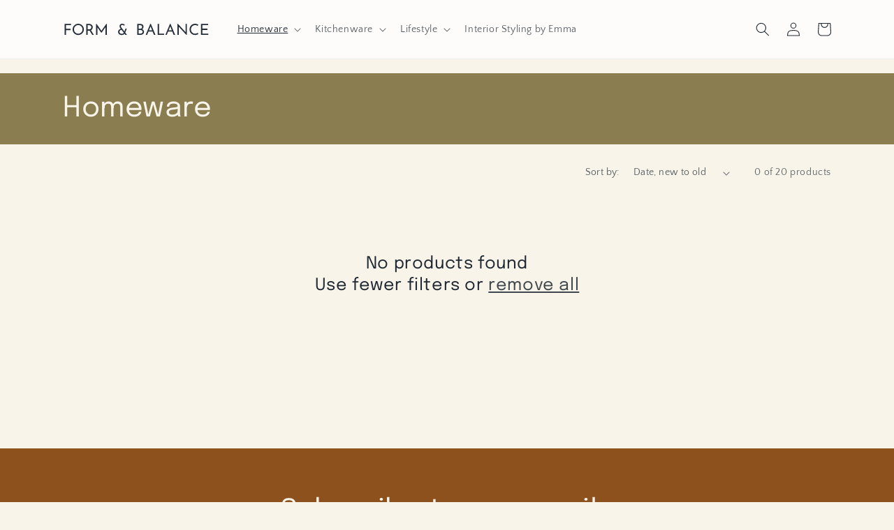

--- FILE ---
content_type: image/svg+xml
request_url: https://formandbalance.com/cdn/shop/files/F_B_logo_24b726f4-63c6-4861-a2aa-feeba7c0304b.svg?v=1685534920&width=200
body_size: 1156
content:
<?xml version="1.0" encoding="UTF-8"?>
<svg id="a" data-name="Layer 1" xmlns="http://www.w3.org/2000/svg" width="505.62" height="44.57" viewBox="0 0 505.62 44.57">
  <defs>
    <style>
      .b {
        fill: #262e39;
      }
    </style>
  </defs>
  <polygon class="b" points="5.81 41.02 10.51 41.02 10.51 24.67 26.14 24.67 26.14 20.12 10.51 20.12 10.51 7.5 28.15 7.5 28.15 2.95 5.81 2.95 5.81 41.02"/>
  <path class="b" d="m66.64,8.31c-1.8-1.78-3.9-3.2-6.24-4.22-2.35-1.02-4.89-1.54-7.54-1.54s-5.17.51-7.51,1.52c-2.33,1-4.41,2.43-6.2,4.23-1.78,1.8-3.19,3.89-4.2,6.22-1.01,2.33-1.52,4.88-1.52,7.56s.51,5.34,1.52,7.69c1.01,2.35,2.42,4.42,4.21,6.15,1.78,1.73,3.86,3.1,6.19,4.07,2.33.97,4.87,1.46,7.55,1.46s5.17-.5,7.5-1.49c2.32-.98,4.42-2.39,6.22-4.17,1.8-1.78,3.22-3.87,4.23-6.22,1.01-2.35,1.52-4.87,1.52-7.48s-.51-5.23-1.52-7.56c-1.01-2.33-2.43-4.42-4.23-6.2Zm-19.44,27.42c-1.76-.77-3.33-1.84-4.67-3.18-1.33-1.33-2.39-2.92-3.15-4.71-.76-1.79-1.14-3.75-1.14-5.83s.38-3.89,1.12-5.7c.74-1.81,1.78-3.42,3.1-4.79,1.31-1.36,2.88-2.46,4.66-3.25,1.77-.79,3.7-1.18,5.74-1.18s3.92.4,5.69,1.18c1.78.79,3.37,1.88,4.72,3.23,1.34,1.35,2.41,2.95,3.17,4.76.76,1.81,1.14,3.76,1.14,5.8s-.38,3.97-1.14,5.75c-.76,1.78-1.82,3.37-3.15,4.71-1.33,1.35-2.91,2.42-4.68,3.2-1.77.77-3.7,1.16-5.74,1.16s-3.91-.39-5.66-1.16Z"/>
  <path class="b" d="m99.96,22.57c1.02-1.13,1.76-2.42,2.21-3.86.44-1.41.67-2.86.67-4.33,0-1.94-.37-3.65-1.1-5.09-.72-1.43-1.71-2.63-2.92-3.58-1.21-.94-2.59-1.64-4.09-2.09-1.49-.44-3.08-.67-4.71-.67h-9.62v38.07h4.7v-14.7h5.08c.64,0,1.25-.04,1.83-.09l9.19,14.79h5.47l-9.86-16.09c1.25-.64,2.31-1.43,3.15-2.36Zm-6.18-14.45c.94.41,1.72.95,2.33,1.59.62.65,1.1,1.4,1.42,2.23.33.83.5,1.71.5,2.59,0,.76-.14,1.59-.41,2.45-.27.85-.7,1.63-1.28,2.32-.58.69-1.38,1.27-2.39,1.72-1.02.46-2.34.69-3.93.69h-4.92V7.5h5.44c1.22,0,2.31.21,3.24.62Z"/>
  <polygon class="b" points="132.88 26.77 116 2.92 114.37 2.92 114.37 41.02 119.02 41.02 119.02 15.02 132.27 33.55 132.56 33.8 133.17 33.8 146.76 14.68 146.76 41.02 151.46 41.02 151.46 2.92 149.83 2.92 132.88 26.77"/>
  <path class="b" d="m220.34,19.58h-4.46l-3.73,9.75-10.66-14.01c-.06-.09-.21-.34-.45-.75-.23-.4-.47-.92-.7-1.55-.22-.6-.34-1.21-.34-1.83,0-1.37.44-2.45,1.33-3.32.9-.87,2.07-1.3,3.58-1.3.9,0,1.82.22,2.73.64.94.44,1.9,1.06,2.85,1.85l.49.4,2.38-3.22-.39-.36c-.97-.9-2.2-1.7-3.66-2.36-1.48-.68-3.12-1.02-4.89-1.02s-3.43.39-4.78,1.14c-1.37.76-2.44,1.81-3.18,3.1-.74,1.3-1.12,2.74-1.12,4.29,0,.89.14,1.75.4,2.55.26.77.57,1.5.93,2.16.35.63.66,1.18.97,1.71l1.96,2.57c-.49.13-.97.28-1.43.46-1.46.57-2.79,1.35-3.94,2.33-1.16.99-2.11,2.15-2.82,3.47-.72,1.34-1.09,2.84-1.09,4.45,0,2.03.55,3.89,1.64,5.52,1.08,1.61,2.54,2.92,4.37,3.87,1.81.95,3.9,1.43,6.21,1.43,2.74,0,5.13-.59,7.11-1.75,1.24-.73,2.29-1.58,3.13-2.54l2.92,3.83h5.43l-6.04-7.93,5.25-13.62Zm-11.19,15.54c-.74.65-1.65,1.19-2.71,1.61-1.05.42-2.21.63-3.45.63-1.46,0-2.81-.3-4.01-.88-1.2-.58-2.16-1.38-2.85-2.36-.7-.98-1.03-2.11-1.03-3.45,0-1.02.22-1.98.66-2.83.44-.87,1.05-1.63,1.79-2.27.75-.65,1.6-1.15,2.53-1.51.69-.26,1.41-.43,2.19-.51l7.93,10.4c-.32.47-.66.86-1.05,1.2Z"/>
  <path class="b" d="m273.73,21.54c-.1-.04-.19-.09-.29-.13,1.45-.91,2.57-2.11,3.33-3.56.77-1.45,1.15-3.14,1.15-5.02,0-3.42-1.1-5.96-3.26-7.55-2.11-1.55-5.06-2.33-8.79-2.33h-9.36v38.07h10.81c1.56,0,3.09-.21,4.54-.61,1.47-.41,2.82-1.06,4.01-1.92,1.2-.88,2.17-2,2.85-3.33.7-1.33,1.05-2.92,1.05-4.74,0-2.04-.56-3.85-1.66-5.36-1.09-1.48-2.56-2.67-4.38-3.52Zm-.62-7.99c0,1.78-.48,3.27-1.44,4.44-.93,1.14-2.52,1.71-4.72,1.71h-5.74V7.5h4.76c2.23,0,4.01.49,5.29,1.45,1.25.94,1.85,2.44,1.85,4.6Zm-11.9,10.76h5.7c1.33,0,2.64.21,3.88.64,1.2.41,2.22,1.08,3.02,1.97.77.87,1.17,2.06,1.17,3.55,0,1.35-.34,2.45-1.03,3.35-.71.91-1.65,1.6-2.79,2.05-1.18.47-2.52.71-3.98.71h-5.95v-12.26Z"/>
  <path class="b" d="m301.36,2.9l-15.69,38.12h4.8l4.51-11.19h14.61l4.4,11.19h5.28l-15.79-38.01-2.12-.11Zm-4.62,22.59l5.65-14,5.51,14h-11.16Z"/>
  <polygon class="b" points="331.69 2.95 326.99 2.95 326.99 41.02 349.14 41.02 349.14 36.47 331.69 36.47 331.69 2.95"/>
  <path class="b" d="m369.23,2.89l-15.69,38.12h4.8l4.51-11.19h14.61l4.4,11.19h5.28l-15.8-38.01-2.12-.11Zm-4.62,22.59l5.65-14,5.51,14h-11.16Z"/>
  <polygon class="b" points="423.01 31.52 396.91 2.99 394.96 2.88 394.96 41.02 399.72 41.02 399.62 12.8 425.7 41.02 427.62 41.02 427.62 2.95 422.96 2.95 423.01 31.52"/>
  <path class="b" d="m464.58,34.26c-1.05.72-2.31,1.35-3.73,1.86-1.41.51-3.02.76-4.8.76-2.18,0-4.18-.38-5.95-1.14-1.77-.75-3.3-1.82-4.54-3.16-1.25-1.34-2.22-2.93-2.89-4.73-.68-1.79-1.02-3.74-1.02-5.8s.39-4.05,1.14-5.85c.76-1.82,1.8-3.42,3.1-4.77,1.3-1.35,2.84-2.42,4.58-3.19,1.74-.77,3.58-1.16,5.48-1.16,1.67,0,3.23.26,4.64.79,1.44.54,2.71,1.17,3.8,1.9l.59.39,1.94-4.37-.44-.27c-1.37-.85-2.97-1.56-4.75-2.12-1.79-.57-3.76-.85-5.88-.85-2.72,0-5.26.5-7.56,1.49-2.3.99-4.34,2.39-6.07,4.15-1.73,1.77-3.09,3.87-4.03,6.26-.93,2.38-1.41,5.01-1.41,7.82,0,2.57.46,5.03,1.36,7.31.9,2.28,2.2,4.33,3.86,6.09,1.67,1.77,3.71,3.19,6.08,4.21,2.36,1.03,5.03,1.55,7.92,1.55,1.54,0,3.02-.15,4.39-.45,1.36-.3,2.6-.7,3.68-1.2,1.06-.49,1.98-.97,2.72-1.43l.46-.29-2.1-4.2-.57.39Z"/>
  <polygon class="b" points="480.96 36.47 480.96 24.16 498.64 24.16 498.64 19.56 480.96 19.56 480.96 7.5 500.71 7.5 500.71 2.95 476.26 2.95 476.26 41.02 501.43 41.02 501.43 36.47 480.96 36.47"/>
</svg>

--- FILE ---
content_type: image/svg+xml
request_url: https://formandbalance.com/cdn/shop/files/F_B_logo_24b726f4-63c6-4861-a2aa-feeba7c0304b.svg?v=1685534920&width=210
body_size: 1108
content:
<?xml version="1.0" encoding="UTF-8"?>
<svg id="a" data-name="Layer 1" xmlns="http://www.w3.org/2000/svg" width="505.62" height="44.57" viewBox="0 0 505.62 44.57">
  <defs>
    <style>
      .b {
        fill: #262e39;
      }
    </style>
  </defs>
  <polygon class="b" points="5.81 41.02 10.51 41.02 10.51 24.67 26.14 24.67 26.14 20.12 10.51 20.12 10.51 7.5 28.15 7.5 28.15 2.95 5.81 2.95 5.81 41.02"/>
  <path class="b" d="m66.64,8.31c-1.8-1.78-3.9-3.2-6.24-4.22-2.35-1.02-4.89-1.54-7.54-1.54s-5.17.51-7.51,1.52c-2.33,1-4.41,2.43-6.2,4.23-1.78,1.8-3.19,3.89-4.2,6.22-1.01,2.33-1.52,4.88-1.52,7.56s.51,5.34,1.52,7.69c1.01,2.35,2.42,4.42,4.21,6.15,1.78,1.73,3.86,3.1,6.19,4.07,2.33.97,4.87,1.46,7.55,1.46s5.17-.5,7.5-1.49c2.32-.98,4.42-2.39,6.22-4.17,1.8-1.78,3.22-3.87,4.23-6.22,1.01-2.35,1.52-4.87,1.52-7.48s-.51-5.23-1.52-7.56c-1.01-2.33-2.43-4.42-4.23-6.2Zm-19.44,27.42c-1.76-.77-3.33-1.84-4.67-3.18-1.33-1.33-2.39-2.92-3.15-4.71-.76-1.79-1.14-3.75-1.14-5.83s.38-3.89,1.12-5.7c.74-1.81,1.78-3.42,3.1-4.79,1.31-1.36,2.88-2.46,4.66-3.25,1.77-.79,3.7-1.18,5.74-1.18s3.92.4,5.69,1.18c1.78.79,3.37,1.88,4.72,3.23,1.34,1.35,2.41,2.95,3.17,4.76.76,1.81,1.14,3.76,1.14,5.8s-.38,3.97-1.14,5.75c-.76,1.78-1.82,3.37-3.15,4.71-1.33,1.35-2.91,2.42-4.68,3.2-1.77.77-3.7,1.16-5.74,1.16s-3.91-.39-5.66-1.16Z"/>
  <path class="b" d="m99.96,22.57c1.02-1.13,1.76-2.42,2.21-3.86.44-1.41.67-2.86.67-4.33,0-1.94-.37-3.65-1.1-5.09-.72-1.43-1.71-2.63-2.92-3.58-1.21-.94-2.59-1.64-4.09-2.09-1.49-.44-3.08-.67-4.71-.67h-9.62v38.07h4.7v-14.7h5.08c.64,0,1.25-.04,1.83-.09l9.19,14.79h5.47l-9.86-16.09c1.25-.64,2.31-1.43,3.15-2.36Zm-6.18-14.45c.94.41,1.72.95,2.33,1.59.62.65,1.1,1.4,1.42,2.23.33.83.5,1.71.5,2.59,0,.76-.14,1.59-.41,2.45-.27.85-.7,1.63-1.28,2.32-.58.69-1.38,1.27-2.39,1.72-1.02.46-2.34.69-3.93.69h-4.92V7.5h5.44c1.22,0,2.31.21,3.24.62Z"/>
  <polygon class="b" points="132.88 26.77 116 2.92 114.37 2.92 114.37 41.02 119.02 41.02 119.02 15.02 132.27 33.55 132.56 33.8 133.17 33.8 146.76 14.68 146.76 41.02 151.46 41.02 151.46 2.92 149.83 2.92 132.88 26.77"/>
  <path class="b" d="m220.34,19.58h-4.46l-3.73,9.75-10.66-14.01c-.06-.09-.21-.34-.45-.75-.23-.4-.47-.92-.7-1.55-.22-.6-.34-1.21-.34-1.83,0-1.37.44-2.45,1.33-3.32.9-.87,2.07-1.3,3.58-1.3.9,0,1.82.22,2.73.64.94.44,1.9,1.06,2.85,1.85l.49.4,2.38-3.22-.39-.36c-.97-.9-2.2-1.7-3.66-2.36-1.48-.68-3.12-1.02-4.89-1.02s-3.43.39-4.78,1.14c-1.37.76-2.44,1.81-3.18,3.1-.74,1.3-1.12,2.74-1.12,4.29,0,.89.14,1.75.4,2.55.26.77.57,1.5.93,2.16.35.63.66,1.18.97,1.71l1.96,2.57c-.49.13-.97.28-1.43.46-1.46.57-2.79,1.35-3.94,2.33-1.16.99-2.11,2.15-2.82,3.47-.72,1.34-1.09,2.84-1.09,4.45,0,2.03.55,3.89,1.64,5.52,1.08,1.61,2.54,2.92,4.37,3.87,1.81.95,3.9,1.43,6.21,1.43,2.74,0,5.13-.59,7.11-1.75,1.24-.73,2.29-1.58,3.13-2.54l2.92,3.83h5.43l-6.04-7.93,5.25-13.62Zm-11.19,15.54c-.74.65-1.65,1.19-2.71,1.61-1.05.42-2.21.63-3.45.63-1.46,0-2.81-.3-4.01-.88-1.2-.58-2.16-1.38-2.85-2.36-.7-.98-1.03-2.11-1.03-3.45,0-1.02.22-1.98.66-2.83.44-.87,1.05-1.63,1.79-2.27.75-.65,1.6-1.15,2.53-1.51.69-.26,1.41-.43,2.19-.51l7.93,10.4c-.32.47-.66.86-1.05,1.2Z"/>
  <path class="b" d="m273.73,21.54c-.1-.04-.19-.09-.29-.13,1.45-.91,2.57-2.11,3.33-3.56.77-1.45,1.15-3.14,1.15-5.02,0-3.42-1.1-5.96-3.26-7.55-2.11-1.55-5.06-2.33-8.79-2.33h-9.36v38.07h10.81c1.56,0,3.09-.21,4.54-.61,1.47-.41,2.82-1.06,4.01-1.92,1.2-.88,2.17-2,2.85-3.33.7-1.33,1.05-2.92,1.05-4.74,0-2.04-.56-3.85-1.66-5.36-1.09-1.48-2.56-2.67-4.38-3.52Zm-.62-7.99c0,1.78-.48,3.27-1.44,4.44-.93,1.14-2.52,1.71-4.72,1.71h-5.74V7.5h4.76c2.23,0,4.01.49,5.29,1.45,1.25.94,1.85,2.44,1.85,4.6Zm-11.9,10.76h5.7c1.33,0,2.64.21,3.88.64,1.2.41,2.22,1.08,3.02,1.97.77.87,1.17,2.06,1.17,3.55,0,1.35-.34,2.45-1.03,3.35-.71.91-1.65,1.6-2.79,2.05-1.18.47-2.52.71-3.98.71h-5.95v-12.26Z"/>
  <path class="b" d="m301.36,2.9l-15.69,38.12h4.8l4.51-11.19h14.61l4.4,11.19h5.28l-15.79-38.01-2.12-.11Zm-4.62,22.59l5.65-14,5.51,14h-11.16Z"/>
  <polygon class="b" points="331.69 2.95 326.99 2.95 326.99 41.02 349.14 41.02 349.14 36.47 331.69 36.47 331.69 2.95"/>
  <path class="b" d="m369.23,2.89l-15.69,38.12h4.8l4.51-11.19h14.61l4.4,11.19h5.28l-15.8-38.01-2.12-.11Zm-4.62,22.59l5.65-14,5.51,14h-11.16Z"/>
  <polygon class="b" points="423.01 31.52 396.91 2.99 394.96 2.88 394.96 41.02 399.72 41.02 399.62 12.8 425.7 41.02 427.62 41.02 427.62 2.95 422.96 2.95 423.01 31.52"/>
  <path class="b" d="m464.58,34.26c-1.05.72-2.31,1.35-3.73,1.86-1.41.51-3.02.76-4.8.76-2.18,0-4.18-.38-5.95-1.14-1.77-.75-3.3-1.82-4.54-3.16-1.25-1.34-2.22-2.93-2.89-4.73-.68-1.79-1.02-3.74-1.02-5.8s.39-4.05,1.14-5.85c.76-1.82,1.8-3.42,3.1-4.77,1.3-1.35,2.84-2.42,4.58-3.19,1.74-.77,3.58-1.16,5.48-1.16,1.67,0,3.23.26,4.64.79,1.44.54,2.71,1.17,3.8,1.9l.59.39,1.94-4.37-.44-.27c-1.37-.85-2.97-1.56-4.75-2.12-1.79-.57-3.76-.85-5.88-.85-2.72,0-5.26.5-7.56,1.49-2.3.99-4.34,2.39-6.07,4.15-1.73,1.77-3.09,3.87-4.03,6.26-.93,2.38-1.41,5.01-1.41,7.82,0,2.57.46,5.03,1.36,7.31.9,2.28,2.2,4.33,3.86,6.09,1.67,1.77,3.71,3.19,6.08,4.21,2.36,1.03,5.03,1.55,7.92,1.55,1.54,0,3.02-.15,4.39-.45,1.36-.3,2.6-.7,3.68-1.2,1.06-.49,1.98-.97,2.72-1.43l.46-.29-2.1-4.2-.57.39Z"/>
  <polygon class="b" points="480.96 36.47 480.96 24.16 498.64 24.16 498.64 19.56 480.96 19.56 480.96 7.5 500.71 7.5 500.71 2.95 476.26 2.95 476.26 41.02 501.43 41.02 501.43 36.47 480.96 36.47"/>
</svg>